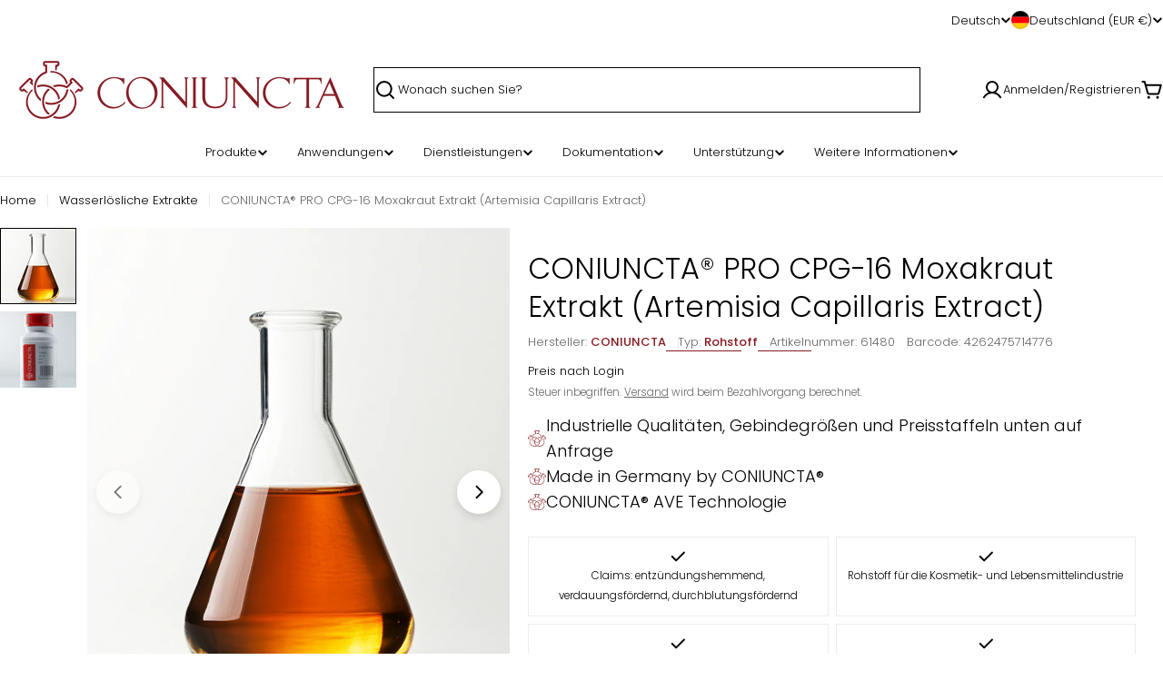

--- FILE ---
content_type: text/css
request_url: https://coniuncta.com/cdn/shop/t/21/assets/bss-lock-settings.css?v=101306470545718763951768125755
body_size: 222
content:
.bss-lock-passcode-container-7888.bsscommerce-passcode-container .bss-commerce-passcode-container-2{width:100%;display:flex;justify-content:center;align-items:flex-start;margin-top:16px}.bss-lock-passcode-container-7888 .bss-commerce-passcode-input-label{margin-bottom:4px;display:flex;width:100%;justify-content:flex-start;font-size:14px;color:#000;font-weight:400;font-style:normal;text-decoration:none}.bss-lock-passcode-container-7888 #bsscommerce-ltap-password{display:flex;flex-direction:inherit;row-gap:6px;column-gap:6px;max-width:100%;max-height:200px;align-items:center;height:42px}.bss-lock-passcode-container-7888 .bss-password-form-wrapper{display:flex;align-items:center;border:1px solid;border-color:#000;border-radius:5px;overflow:hidden;background-color:#fff;margin-right:6px;flex:1;justify-content:space-between}.bss-lock-passcode-container-7888.bsscommerce-passcode-container .bss-password-form-wrapper{width:335px;max-width:100%;max-height:200px;height:100%}.bss-lock-passcode-container-7888 #bsscommerce-password{padding:8px 0 8px 10px;border-radius:5px;font-size:14px;border:none;margin-right:5px;box-shadow:none;outline:none}.bss-lock-passcode-container-7888.bsscommerce-passcode-container #bsscommerce-password{width:335px}.bss-lock-passcode-container-7888 .toggle-passcode-input{background-color:transparent;border:none;line-height:0;padding:8px;cursor:pointer;fill:#babec3}.bss-lock-passcode-container-7888 #bsscommerce-password-submit{color:#fff!important;background-color:#000!important;border:1px solid #ccc;padding:5px 15px;border-radius:5px;cursor:pointer;height:42px;font-size:14px;font-weight:700}.bss-lock-passcode-container-7888.bsscommerce-passcode-container #bsscommerce-password-submit{max-height:200px;max-width:100%;width:79px}.bss-lock-message-element-7888{font-size:15px!important;font-weight:400!important;font-style:normal!important;text-decoration:none!important;text-align:center!important;color:#fff!important;display:inline-block!important;font-family:inherit!important}.bss-lock-message-element-7888{border-radius:0!important;border:0px solid rgba(255,255,255,0)!important;background-color:#861a22;padding:8px 16px;cursor:pointer;box-shadow:0 2px 4px #0000001a;transition:transform .3s ease,box-shadow .3s ease}a.bss-lock-message-element-7888:hover{transform:translateY(-3px);box-shadow:0 4px 6px #0003}.bss-countdown-wrapper-page:has([data-countdown-rule-id="7888"]){margin:auto;display:flex;flex-wrap:wrap;width:50%;flex-direction:row;justify-content:center;align-items:center;color:#000;font-family:inherit;background-color:inherit}.bss-timer-page[data-countdown-rule-id="7888"]{color:#000;font-family:inherit}@media (max-width: 640px){.bss-countdown-wrapper-page:has([data-countdown-rule-id="7888"]){width:100%;flex-direction:row;justify-content:center;align-items:center}}.bss-countdown-wrapper-price:has([data-countdown-rule-id="7888"]){display:flex;flex-wrap:wrap;width:100%;gap:6px;justify-content:center;color:#000;font-family:inherit;background-color:#fff}.bss-timer-price[data-countdown-rule-id="7888"]{font-family:inherit;color:#000}.bss-login-link{position:relative;display:inline-block;font-family:inherit;font-size:inherit;color:inherit;text-decoration:none;padding-bottom:2px}.bss-login-link:after{content:"";position:absolute;left:0;bottom:0;width:100%;height:1px;background:currentColor;transform:scaleX(0);transform-origin:right;transition:transform .3s ease}.bss-login-link:hover:after{transform:scaleX(1);transform-origin:left}.bss-lock-passcode-container-7889.bsscommerce-passcode-container .bss-commerce-passcode-container-2{width:100%;display:flex;justify-content:center;align-items:flex-start;margin-top:16px}.bss-lock-passcode-container-7889 .bss-commerce-passcode-input-label{margin-bottom:4px;display:flex;width:100%;justify-content:flex-start;font-size:14px;color:#000;font-weight:400;font-style:normal;text-decoration:none}.bss-lock-passcode-container-7889 #bsscommerce-ltap-password{display:flex;flex-direction:inherit;row-gap:6px;column-gap:6px;max-width:100%;max-height:200px;align-items:center;height:42px}.bss-lock-passcode-container-7889 .bss-password-form-wrapper{display:flex;align-items:center;border:1px solid;border-color:#000;border-radius:5px;overflow:hidden;background-color:#fff;margin-right:6px;flex:1;justify-content:space-between}.bss-lock-passcode-container-7889.bsscommerce-passcode-container .bss-password-form-wrapper{width:335px;max-width:100%;max-height:200px;height:100%}.bss-lock-passcode-container-7889 #bsscommerce-password{padding:8px 0 8px 10px;border-radius:5px;font-size:14px;border:none;margin-right:5px;box-shadow:none;outline:none}.bss-lock-passcode-container-7889.bsscommerce-passcode-container #bsscommerce-password{width:335px}.bss-lock-passcode-container-7889 .toggle-passcode-input{background-color:transparent;border:none;line-height:0;padding:8px;cursor:pointer;fill:#babec3}.bss-lock-passcode-container-7889 #bsscommerce-password-submit{color:#fff!important;background-color:#000!important;border:1px solid #ccc;padding:5px 15px;border-radius:5px;cursor:pointer;height:42px;font-size:14px;font-weight:700}.bss-lock-passcode-container-7889.bsscommerce-passcode-container #bsscommerce-password-submit{max-height:200px;max-width:100%;width:79px}.bss-lock-message-element-7889{font-size:14px!important;font-weight:400!important;font-style:normal!important;text-decoration:none!important;text-align:center!important;color:#000!important;display:inline-block!important;font-family:inherit!important}.bss-countdown-wrapper-page:has([data-countdown-rule-id="7889"]){margin:auto;display:flex;flex-wrap:wrap;width:50%;flex-direction:row;justify-content:center;align-items:center;color:#000;font-family:inherit;background-color:inherit}.bss-timer-page[data-countdown-rule-id="7889"]{color:#000;font-family:inherit}@media (max-width: 640px){.bss-countdown-wrapper-page:has([data-countdown-rule-id="7889"]){width:100%;flex-direction:row;justify-content:center;align-items:center}}.bss-countdown-wrapper-price:has([data-countdown-rule-id="7889"]){display:flex;flex-wrap:wrap;width:100%;gap:6px;justify-content:center;color:#000;font-family:inherit;background-color:#fff}.bss-timer-price[data-countdown-rule-id="7889"]{font-family:inherit;color:#000}header [class*=bss-product-lock]{display:none!important}.product__info-wrapper:has(.bss-lock-element) .shopify-payment-button{cursor:not-allowed!important;opacity:.5!important;pointer-events:none!important}.product__info-wrapper:has(.bss-lock-element) [id*=ProductSubmitButton]{cursor:not-allowed!important;opacity:.5!important;pointer-events:none!important}[id*=MainProduct]:has(.bss-lock-element) [id*=Quantity-Form]{cursor:not-allowed!important;opacity:.5!important;pointer-events:none!important}[id*=MainProduct]:has(.bss-lock-element) [id*=ProductSubmitButton]{cursor:not-allowed!important;opacity:.5!important;pointer-events:none!important}[id*=MainProduct]:has(.bss-lock-element) .shopify-payment-button{cursor:not-allowed!important;opacity:.5!important;pointer-events:none!important}.bss-hide-atc+*{display:none!important}.bss-lock-hidden{display:none}script#bss-behavior-script{display:none!important}
/*# sourceMappingURL=/cdn/shop/t/21/assets/bss-lock-settings.css.map?v=101306470545718763951768125755 */
